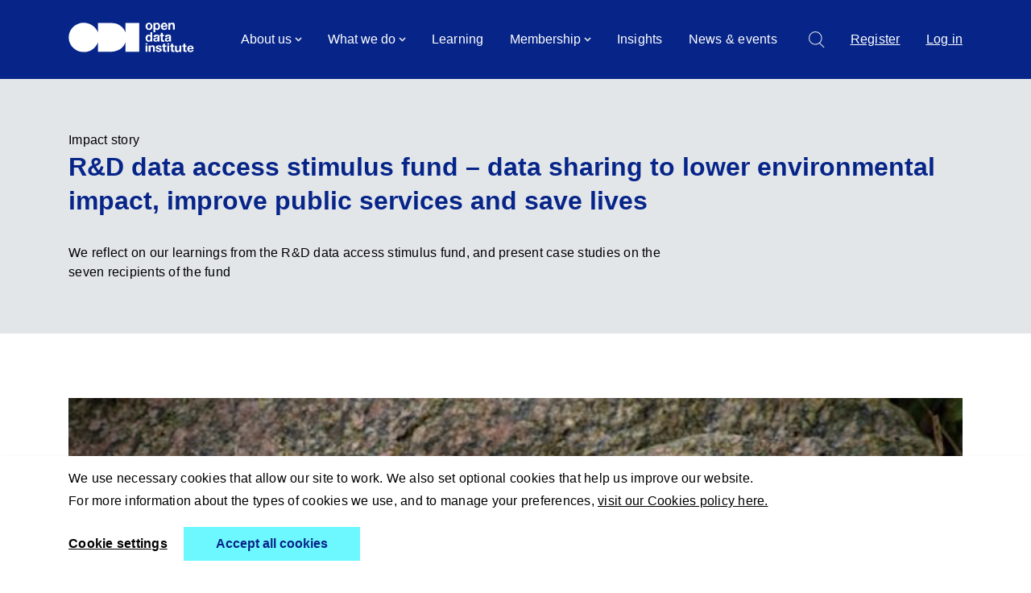

--- FILE ---
content_type: text/html; charset=utf-8
request_url: https://theodi.org/insights/impact-stories/data-access-stimulus-fund-updates/
body_size: 12235
content:




<!DOCTYPE html>
<!--[if lt IE 7]>      <html class="no-js lt-ie9 lt-ie8 lt-ie7" lang="en"> <![endif]-->
<!--[if IE 7]>         <html class="no-js lt-ie9 lt-ie8" lang="en"> <![endif]-->
<!--[if IE 8]>         <html class="no-js lt-ie9" lang="en"> <![endif]-->
<!--[if gt IE 8]><!--> <html class="no-js" lang="en"> <!--<![endif]-->
    <head>
        
<meta charset="utf-8" />
<meta http-equiv="X-UA-Compatible" content="IE=edge" />
<meta name="viewport" content="width=device-width, initial-scale=1, maximum-scale=5" />

<title>R&amp;D data access stimulus fund – data sharing to lower environmental impact, improve public services and save lives | The ODI</title>

<meta name="description" content="We reflect on our learnings from the R&amp;D data access stimulus fund, and present case studies on the seven recipients of the fund" />

<meta property="og:title" content="R&amp;D data access stimulus fund – data sharing to lower environmental impact, improve public services and save lives" />
<meta property="og:description" content="We reflect on our learnings from the R&amp;D data access stimulus fund, and present case studies on the seven recipients of the fund">
<meta property="og:site_name" content="The ODI">
<meta property="og:type" content="website">
<meta property="og:url" content="https://theodi.org/insights/impact-stories/data-access-stimulus-fund-updates/">



<meta name="twitter:title" content="R&amp;D data access stimulus fund – data sharing to lower environmental impact, improve public services and save lives" />
<meta name="twitter:description" content="We reflect on our learnings from the R&amp;D data access stimulus fund, and present case studies on the seven recipients of the fund" />
<meta name="twitter:card" content="summary_large_image" />
<meta name="twitter:site" content="https://theodi.org/insights/impact-stories/data-access-stimulus-fund-updates/" /><meta name="twitter:creator" content="https://twitter.com/ODIHQ" />


<link rel="shortcut icon" href="/static/images/favicons/favicon.e3498a0650a3.ico">
<link rel="apple-touch-icon" sizes="180x180" href="/static/images/favicons/apple-touch-icon.b553c230ad47.png">
<link rel="icon" type="image/png" href="/static/images/favicons/favicon-32x32.b86927dc25c1.png" sizes="32x32">
<link rel="icon" type="image/png" href="/static/images/favicons/favicon-16x16.4992b7d88245.png" sizes="16x16">
<link rel="manifest" href="/static/images/favicons/site.b9aa277fcfc3.webmanifest">
<link rel="mask-icon" href="/static/images/favicons/safari-pinned-tab.b7273d073195.svg" color="#312783">
<meta name="apple-mobile-web-app-title" content="The ODI">
<meta name="application-name" content="The ODI">
<meta name="msapplication-TileColor" content="#ffffff">
<meta name="msapplication-config" content="/static/images/favicons/browserconfig.a493ba0aa0b8.xml">
<meta name="theme-color" content="#ffffff">
        <script>
    window.dataLayer = window.dataLayer || [];
</script>

    
        

            
            <!-- Google Tag Manager -->
            <script>(function(w,d,s,l,i){w[l]=w[l]||[];w[l].push({'gtm.start':
            new Date().getTime(),event:'gtm.js'});var f=d.getElementsByTagName(s)[0],
            j=d.createElement(s),dl=l!='dataLayer'?'&l='+l:'';j.async=true;j.src=
            'https://www.googletagmanager.com/gtm.js?id='+i+dl;f.parentNode.insertBefore(j,f);
            })(window,document,'script','dataLayer','GTM-W9RNZ2M');</script>
            <!-- End Google Tag Manager -->
        
    

        <link rel="stylesheet" type="text/css" href="/static/css/main.min.32d34d05db06.css"><meta name="csrf-token" content="1pFERNMMbIPx7ZbN0qEr98Ec5w2Xmg4VLg6o9i26VjgEtQi2LcVIKufYFmVM59nI">
        
    </head>
    <body class="article">
        

          
            <div class="cookies-banner">
              <div class="contained-width">
                <form class="cookies-banner__form">
                  <p>We use necessary cookies that allow our site to work. We also set optional cookies that help us improve our website.</p>
                  <p>For more information about the types of cookies we use, and to manage your preferences, <a aria-label="learn more about cookies" role="button" tabindex="0" class="cc-link" href="/cookies/" rel="noopener noreferrer nofollow" target="_blank">visit our Cookies policy here.</a></p>
                  <div class="cookies-banner__options">
                      <a href="/cookies/?ret=/insights/impact-stories/data-access-stimulus-fund-updates/" class="cookies-banner__link">Cookie settings</a>
                      <button class="btn cookies-banner__button" type="submit">Accept all cookies</button>
                  </div>
                </form>
              </div>
            </div>
          
      
        
        
            <nav role="navigation" class="navigation" id="PrimaryNav">
    <div class="navigation__items-wrapper contained-width">
        <a href="/" aria-label="Go to home page" class="navigation__home-link">
            <span class="odi-logo"><svg viewBox="0 0 77.1 32.3" preserveAspectRatio="xMinYMin" xml:space="preserve">
    <path d="M77 .4v31.5H62V21.4c-2 6.5-8 10.5-15.8 10.5H32.1V21.5c-2.2 6.2-8.3 10.7-15.4 10.7C7.6 32.2.3 25 .3 16.2S7.6.2 16.7.2c7.1 0 13.2 4.5 15.4 10.7V.4h14.1C54 .4 60 4.4 62 10.9V.4h15z"></path>
</svg>

<svg viewBox="0 0 77.1 32.3" preserveAspectRatio="xMinYMin" xml:space="preserve">
    <path d="M32.4 17.3c-.1 0-.3.1-.4.1-.1 0-.3.1-.4.1-.2 0-.3 0-.5.1-.2 0-.3.1-.4.1s-.3.1-.4.2-.2.2-.2.3c-.1.1-.1.3-.1.5s0 .3.1.5.2.2.3.3c.1.1.2.1.4.1h.4c.4 0 .7-.1.9-.2.2-.1.4-.3.5-.5s.2-.4.2-.6V17c-.1.2-.2.3-.4.3zm-3.8-2.8c.2-.3.4-.6.8-.8.3-.2.7-.3 1.1-.4.4-.1.8-.1 1.2-.1s.7 0 1.1.1c.4.1.7.2 1 .3.3.2.5.4.7.6.2.3.3.6.3 1.1v3.8c0 .3 0 .7.1 1 0 .3.1.5.2.7h-2c0-.1-.1-.2-.1-.4 0-.1 0-.2-.1-.4-.3.3-.7.6-1.1.7s-.8.2-1.3.2c-.3 0-.7 0-.9-.1-.3-.1-.6-.2-.8-.4-.2-.2-.4-.4-.5-.7-.1-.3-.2-.6-.2-1s.1-.8.2-1c.1-.3.3-.5.6-.6.2-.2.5-.3.8-.4s.6-.1.9-.2c.3 0 .6-.1.9-.1s.5-.1.8-.1.4-.1.5-.2.2-.3.2-.5 0-.4-.1-.5l-.3-.3s-.2-.1-.4-.1h-.5c-.4 0-.7.1-.9.3s-.3.5-.4.9h-1.9c-.2-.7-.1-1.1.1-1.4zm-1.4-1.1v1.4h-1.4v3.7c0 .3.1.6.2.7s.3.2.7.2h.6V21c-.2 0-.3 0-.6.1h-.6c-.3 0-.6 0-.9-.1s-.5-.1-.7-.3c-.2-.1-.4-.3-.5-.5s-.2-.5-.2-.9v-4.4h-1.2v-1.4h1.2v-2.2h1.9v2.2l1.5-.1zm-7.5 3.9c-.1 0-.3.1-.4.1s-.3.1-.4.1c-.2 0-.3 0-.5.1-.2 0-.3.1-.4.1s-.3.1-.4.2l-.3.3c-.1.1-.1.3-.1.5s0 .3.1.5.2.2.3.3c.1.1.2.1.4.1h.4c.4 0 .7-.1.9-.2.2-.1.4-.3.5-.5s.2-.4.2-.6V17c-.1.2-.2.3-.3.3zm-3.8-2.8c.2-.3.5-.6.8-.8s.7-.3 1.1-.4c.4-.1.8-.1 1.2-.1.3 0 .7 0 1.1.1s.7.2 1 .3c.3.2.5.4.7.6.2.3.3.6.3 1.1v3.8c0 .3 0 .7.1 1 0 .3.1.5.2.7h-2c0-.1-.1-.2-.1-.4V20c-.3.3-.7.6-1.1.7s-.9.2-1.3.2c-.3 0-.7 0-.9-.1-.3-.1-.6-.2-.8-.4-.2-.2-.4-.4-.5-.7-.1-.3-.2-.6-.2-1s.1-.8.2-1c.2-.3.3-.5.6-.6.2-.2.5-.3.8-.4s.6-.1.9-.2c.3 0 .6-.1.9-.1s.5-.1.8-.1c.2-.1.4-.1.5-.2s.2-.3.2-.5 0-.4-.1-.5l-.3-.3c-.1-.1-.2-.1-.4-.1h-.5c-.4 0-.7.1-.9.3-.2.2-.3.5-.4.9h-1.9c-.3-.7-.2-1.1 0-1.4zm-3.7 5.3c-.2.4-.5.7-.9.9-.3.2-.7.3-1.2.3s-1-.1-1.4-.3c-.4-.2-.7-.5-1-.9s-.5-.8-.6-1.3c-.1-.5-.2-1-.2-1.5s.1-1 .2-1.4c.1-.5.3-.9.6-1.2.3-.4.6-.6 1-.9.4-.2.8-.3 1.4-.3.4 0 .8.1 1.2.3s.7.5.9.8v-3.7h1.9v10.2h-1.8l-.1-1zm0-3.6c-.1-.3-.2-.5-.3-.7s-.3-.4-.5-.5-.5-.2-.8-.2-.6.1-.8.2c-.2.1-.4.3-.5.5s-.2.5-.3.8c-.1.3-.1.6-.1.9s0 .6.1.9.2.5.3.8c.1.2.3.4.5.5s.5.2.8.2.6-.1.8-.2.4-.3.5-.5.2-.5.3-.8.1-.6.1-.9-.1-.7-.1-1z"></path>
    <path d="M6.9 32h2v-6.8h-2V32zm0-7.9h2v-1.5h-2v1.5zm48.2 6.3c-.3-.3-.5-.7-.5-1.3h5.1c0-.5 0-1-.1-1.5s-.3-.9-.6-1.3-.6-.7-1.1-.9c-.4-.2-1-.3-1.6-.3-.5 0-1 .1-1.5.3-.4.2-.8.4-1.1.8-.3.3-.6.7-.7 1.1s-.3.9-.3 1.4.1 1 .3 1.5.4.8.7 1.1c.3.3.7.6 1.1.7.4.1 1 .3 1.5.3.8 0 1.5-.2 2.1-.5.6-.4 1-.9 1.3-1.8H58c-.1.2-.2.4-.5.6s-.6.3-1 .3c-.7-.1-1.1-.2-1.4-.5zm2.2-3.6c.2.2.4.6.5 1.1h-3.2c0-.1 0-.3.1-.5s.1-.3.3-.5c.1-.1.3-.3.5-.4s.5-.1.8-.1c.4 0 .7.1 1 .4zm-6.8-1.6v-2h-2v2h-1.2v1.3h1.2v4c0 .3.1.6.2.8.1.2.3.4.5.5s.4.2.7.2.6.1.9.1H52v-1.5h-.6c-.3 0-.6 0-.7-.2-.1-.1-.2-.3-.2-.6v-3.4h1.4v-1.3l-1.4.1zM46.1 32v-6.8h-2v3.6c0 .7-.1 1.2-.4 1.5-.2.3-.6.5-1.2.5-.5 0-.8-.1-1-.4s-.3-.7-.3-1.3v-3.8h-2v4.2c0 .4 0 .8.1 1.2.1.3.2.6.4.9.2.2.4.4.8.6.3.1.8.2 1.3.2.4 0 .8-.1 1.2-.3.4-.2.7-.5 1-.9v1l2.1-.2zM37 25.2v-2h-2v2h-1.2v1.3H35v4c0 .3.1.6.2.8.1.2.3.4.5.5s.4.2.7.2.6.1.9.1h1.2v-1.5h-.6c-.3 0-.6 0-.7-.2-.2-.1-.2-.3-.2-.6v-3.4h1.4v-1.3l-1.4.1zM30.9 32h1.9v-6.8h-2l.1 6.8zm0-7.9h1.9v-1.5h-2l.1 1.5zm-2.7 1.1v-2h-2v2H25v1.3h1.2v4c0 .3.1.6.2.8.1.2.3.4.5.5s.4.2.7.2c.3 0 .6.1.9.1h1.2v-1.5h-.6c-.3 0-.6 0-.7-.2-.1-.1-.2-.3-.2-.6v-3.4h1.4v-1.3l-1.4.1zm-8.3 5.1c-.1-.1-.1-.3-.1-.5H18c0 .5.1.8.3 1.1.2.3.4.5.8.7.3.2.7.3 1.1.4s.8.1 1.2.1c.4 0 .8 0 1.2-.1.4-.1.7-.2 1-.4.3-.2.6-.4.7-.7.2-.3.3-.7.3-1.1 0-.3-.1-.6-.2-.8-.1-.2-.3-.4-.5-.5s-.5-.3-.7-.4c-.3-.1-.6-.2-.8-.2-.3-.1-.6-.1-.8-.2-.3-.1-.5-.1-.7-.2s-.4-.2-.5-.3c-.1-.1-.2-.2-.2-.4 0-.1 0-.3.1-.3.1-.1.2-.1.3-.2.1 0 .2-.1.3-.1h.4c.3 0 .7.1.9.2.3.1.4.4.4.7h1.9c0-.4-.2-.8-.3-1-.2-.3-.4-.5-.7-.7-.3-.2-.6-.3-1-.4h-1.3s-.8 0-1.1.1c-.4.1-.7.2-1 .3-.3.2-.5.4-.7.7s-.3.6-.3 1.1c0 .3.1.6.2.8.1.2.3.4.5.5s.4.2.7.3c.3.1.6.2.8.2.7.1 1.2.3 1.6.4s.6.4.6.6 0 .3-.1.4l-.3.3c-.1.1-.3.1-.4.1h-.4c-.2 0-.4 0-.6-.1-.2 0-.3-.1-.5-.2-.1.1-.2 0-.3-.2zm-9.6-5.1V32h2v-3.6c0-.7.1-1.2.3-1.5s.6-.5 1.2-.5c.5 0 .8.1 1 .4s.3.7.3 1.3V32H17v-4.2c0-.4 0-.8-.1-1.2-.1-.3-.2-.6-.4-.9-.2-.2-.5-.4-.8-.6-.3-.1-.8-.2-1.3-.2-.4 0-.8.1-1.2.3-.4.2-.7.5-1 .9v-1l-1.9.1z"></path>
    <path d="M34.1.4v1c.3-.4.6-.8 1-1s.8-.3 1.2-.3c.5 0 1 .1 1.3.2s.6.4.8.6c.2.3.3.6.4 1s.1.8.1 1.3v4.6h-2V3.7c0-.6-.1-1.1-.3-1.4s-.5-.5-1-.5-.9.2-1.2.5c-.2.3-.4.9-.4 1.7v4h-2V.4h2.1zm-7.8 5.7c.3.3.7.5 1.3.5.4 0 .7-.1 1-.3.3-.2.5-.4.5-.7h1.7c-.3.9-.7 1.6-1.3 1.9-.6.4-1.3.6-2.1.6-.6 0-1.1-.1-1.5-.3-.5-.2-.8-.5-1.2-.8-.3-.3-.6-.8-.7-1.3-.2-.5-.3-1-.3-1.6s.1-1.1.3-1.6c.2-.5.4-.9.8-1.3.3-.4.7-.6 1.2-.8s.9-.3 1.5-.3 1.1.1 1.6.4c.5.2.8.6 1.1 1 .3.4.5.9.6 1.4.2.6.2 1.1.2 1.7h-5.2c0 .7.2 1.2.5 1.5zm2.2-4c-.2-.3-.6-.4-1.1-.4-.3 0-.6.1-.8.2-.2.1-.4.2-.5.4s-.2.3-.3.5c-.1.2-.1.4-.1.5H29c-.1-.5-.2-.9-.5-1.2zM17.4.4v1c.2-.4.5-.7.9-.9s.8-.3 1.2-.3c.6 0 1.1.1 1.5.3s.8.5 1 .9c.3.4.5.8.6 1.3s.2 1 .2 1.5-.1 1-.2 1.5-.3.9-.6 1.2c-.3.4-.6.6-1 .9-.4.2-.9.3-1.4.3-.4 0-.9-.1-1.2-.3-.4-.2-.7-.5-.9-.8v3.6h-2V.4h1.9zm2.6 6c.2-.1.4-.3.5-.5s.2-.5.3-.8c.1-.3.1-.6.1-.9 0-.3 0-.6-.1-.9s-.2-.6-.3-.8c-.1-.2-.3-.4-.5-.6-.2-.1-.5-.2-.8-.2s-.6.1-.8.2c-.2.1-.4.3-.5.5-.1.2-.2.5-.3.8-.1.3-.1.6-.1.9 0 .3 0 .6.1.9s.2.5.3.8c.1.2.3.4.5.5s.5.2.8.2c.3.1.6 0 .8-.1zM7.2 2.5c.2-.5.4-.9.7-1.2.3-.3.7-.6 1.2-.8s1-.3 1.5-.3 1.1.1 1.5.3c.5.2.8.5 1.2.8.3.3.6.8.8 1.3s.3 1 .3 1.6-.1 1.1-.3 1.6-.4.9-.7 1.2-.7.6-1.2.8-1 .3-1.5.3-1.1-.1-1.6-.3c-.4-.2-.8-.4-1.1-.8-.4-.3-.6-.7-.8-1.2-.2-.5-.3-1.1-.3-1.7S7 3 7.2 2.5zM9 5c0 .3.1.6.3.8.1.2.3.4.5.6s.5.2.8.2.6-.1.8-.2c.3-.2.5-.4.6-.6s.2-.5.3-.8.1-.6.1-.9c0-.3 0-.6-.1-.9s-.2-.5-.3-.8c-.1-.2-.3-.4-.5-.5s-.5-.2-.8-.2-.6.1-.8.2c-.3.2-.5.3-.6.6-.1.2-.2.4-.3.7 0 .3-.1.6-.1.9 0 .3.1.6.1.9z"></path>
</svg></span>
        </a>

        <a href="#main" class="skip-link">Skip to content</a>

        <ul class="navigation__level-one" tabindex="-1">
            
            <li>
            

                <button class="navigation__level-one-btn" aria-expanded="false" aria-controls="submenu-1">
                    About us
                    <svg width="9" height="6" viewBox="0 0 9 6" fill="none" xmlns="http://www.w3.org/2000/svg">
<path d="M8 1L4.5 4.5L1 1" stroke="#E2E6E9" stroke-width="1.53184"/>
</svg>
                </button>

                <div class="navigation__level-two" id="submenu-1">
                    <div class="navigation__level-two-layout contained-width">
                        <div class="navigation__level-two-blurb desktop-only">
                            <h2><a class="navigation__level-two-blurb-link" href="/about-the-odi/">About us</a></h2>
                            <p>The ODI is a non-profit company committed to promoting and advancing trust in data, including open data, shared data and closed - or private - data.</p>
                        </div>

                        <div class="navigation__level-two-nav-items">

                            <div class="navigation__level-two-top-nav">
                                <button class="navigation__level-two-back mobile-only">
                                    <svg aria-hidden="true" width="6" height="11" viewBox="0 0 6 11" fill="none" xmlns="http://www.w3.org/2000/svg">
                                        <path d="M5.56997 10.1395L1.00029 5.56982L5.56997 1.00014" stroke="white"/>
                                    </svg>
                                    Back
                                </button> 
                                <a href="/about-the-odi/" class="mobile-only navigation__level-two-landing-page">About us</a>
                            </div>
                            <ul class="navigation__level-two-list">
                                
                                <li><a href="/about-the-odi/our-vision/">Our vision, mission and principles</a></li>
                                
                                <li><a href="/about-the-odi/our-strategy/">Our strategy</a></li>
                                
                                <li><a href="/about-the-odi/impact/">Impact</a></li>
                                
                                <li><a href="/about-the-odi/the-odi-team/">The ODI team</a></li>
                                
                                <li><a href="/about-the-odi/work-with-us/">Work with us</a></li>
                                
                                <li><a href="/about-the-odi/governance/">Governance</a></li>
                                
                                <li><a href="/about-the-odi/key-documents/">Key documents</a></li>
                                
                                <li><a href="/about-the-odi/press-and-media/">Press and media</a></li>
                                
                                <li><a href="/insights/guides/the-odi-brand-book/">The ODI brand book</a></li>
                                
                            </ul>
                        </div>
                        
                        <div class="navigation__level-two-highlight desktop-only">
                            
                            <img src="https://theodi.hacdn.io/media/images/Screenshot_2023-09-27_at_16.37.13.2e16d0ba.fill-210x198.png" width="210" height="198" alt="Five year strategy cover">
                            
                            <div class="navigation__level-two-highlight-text">
                                <h2 class="navigation__level-two-highlight-text navigation__highlight-title">Our five year plan</h2>
                                <p>Download The ODI&#39;s five year strategy</p>
                                <a class="cta-link btn" href="/documents/2/ODI-Five-Year-Strategy-2023-2028.pdf">Read it here</a>
                            </div>
                        </div>
                        
                    </div>

                </div>
            

            </li>
            
            <li>
            

                <button class="navigation__level-one-btn" aria-expanded="false" aria-controls="submenu-2">
                    What we do
                    <svg width="9" height="6" viewBox="0 0 9 6" fill="none" xmlns="http://www.w3.org/2000/svg">
<path d="M8 1L4.5 4.5L1 1" stroke="#E2E6E9" stroke-width="1.53184"/>
</svg>
                </button>

                <div class="navigation__level-two" id="submenu-2">
                    <div class="navigation__level-two-layout contained-width">
                        <div class="navigation__level-two-blurb desktop-only">
                            <h2><a class="navigation__level-two-blurb-link" href="/what-we-do/">What we do</a></h2>
                            <p>We provide training, consultancy services, tools and guides that enable organisations to become more confident and capable in their stewardship and use of data.</p>
                        </div>

                        <div class="navigation__level-two-nav-items">

                            <div class="navigation__level-two-top-nav">
                                <button class="navigation__level-two-back mobile-only">
                                    <svg aria-hidden="true" width="6" height="11" viewBox="0 0 6 11" fill="none" xmlns="http://www.w3.org/2000/svg">
                                        <path d="M5.56997 10.1395L1.00029 5.56982L5.56997 1.00014" stroke="white"/>
                                    </svg>
                                    Back
                                </button> 
                                <a href="/what-we-do/" class="mobile-only navigation__level-two-landing-page">What we do</a>
                            </div>
                            <ul class="navigation__level-two-list">
                                
                                <li><a href="/what-we-do/research/">Research</a></li>
                                
                                <li><a href="/what-we-do/consultancy-and-products/">Consultancy and products</a></li>
                                
                                <li><a href="/learning/">Learning</a></li>
                                
                                <li><a href="/what-we-do/commercial-partnerships/">Commercial partnerships</a></li>
                                
                                <li><a href="/membership/">Membership</a></li>
                                
                                <li><a href="/what-we-do/policy/">Policy</a></li>
                                
                                <li><a href="/what-we-do/engagement/">Engagement</a></li>
                                
                                <li><a href="/what-we-do/data-as-culture/">Data as culture</a></li>
                                
                                <li><a href="/what-we-do/solid/">Solid</a></li>
                                
                            </ul>
                        </div>
                        
                        <div class="navigation__level-two-highlight desktop-only">
                            
                            <img src="https://theodi.hacdn.io/media/images/Solid_logo_for_highlight_blue_back.2e16d0ba.fill-210x198.png" width="210" height="198" alt="Solid logo for highlight blue background">
                            
                            <div class="navigation__level-two-highlight-text">
                                <h2 class="navigation__level-two-highlight-text navigation__highlight-title">Solid</h2>
                                <p>The ODI is now the steward of Solid. your data, you choice.</p>
                                <a class="cta-link btn" href="/what-we-do/solid/">Solid</a>
                            </div>
                        </div>
                        
                    </div>

                </div>
            

            </li>
            
            <li>
            
                <a href="https://learning.theodi.org" class="navigation__level-one-link">
                    Learning
                </a>
            

            </li>
            
            <li>
            

                <button class="navigation__level-one-btn" aria-expanded="false" aria-controls="submenu-4">
                    Membership
                    <svg width="9" height="6" viewBox="0 0 9 6" fill="none" xmlns="http://www.w3.org/2000/svg">
<path d="M8 1L4.5 4.5L1 1" stroke="#E2E6E9" stroke-width="1.53184"/>
</svg>
                </button>

                <div class="navigation__level-two" id="submenu-4">
                    <div class="navigation__level-two-layout contained-width">
                        <div class="navigation__level-two-blurb desktop-only">
                            <h2><a class="navigation__level-two-blurb-link" href="/membership/">Membership</a></h2>
                            <p>Looking to enhance your organisation&#39;s data practices? Become a member of the ODI.</p>
                        </div>

                        <div class="navigation__level-two-nav-items">

                            <div class="navigation__level-two-top-nav">
                                <button class="navigation__level-two-back mobile-only">
                                    <svg aria-hidden="true" width="6" height="11" viewBox="0 0 6 11" fill="none" xmlns="http://www.w3.org/2000/svg">
                                        <path d="M5.56997 10.1395L1.00029 5.56982L5.56997 1.00014" stroke="white"/>
                                    </svg>
                                    Back
                                </button> 
                                <a href="/membership/" class="mobile-only navigation__level-two-landing-page">Membership</a>
                            </div>
                            <ul class="navigation__level-two-list">
                                
                                <li><a href="/membership/membership-directory/">Membership directory</a></li>
                                
                                <li><a href="https://learning.theodi.org/">Free and discounted courses for members</a></li>
                                
                                <li><a href="https://theodi.org/insights/tools/">Free tools for members</a></li>
                                
                                <li><a href="https://theodi.org/news-and-events/events/">Priority booking for webinars</a></li>
                                
                            </ul>
                        </div>
                        
                    </div>

                </div>
            

            </li>
            
            <li>
            
                <a href="/insights/" class="navigation__level-one-link">
                    Insights
                </a>
            

            </li>
            
            <li>
            
                <a href="/news-and-events/" class="navigation__level-one-link">
                    News &amp; events
                </a>
            

            </li>
            
            
                <a class="mobile-only" href="/account/register/">Register</a>
                <a class="mobile-only" href="/account/login/">Log in</a>
            
        </ul>

        <div class="navigation__level-zero">
            <a href="/search" aria-label="Search">
                <svg width="20" height="21" viewBox="0 0 20 21" fill="none" xmlns="http://www.w3.org/2000/svg">
<circle cx="8.31422" cy="8.31422" r="7.79408" stroke="#E2E6E9" stroke-width="1.04028"/>
<path d="M13.5293 14.4966L18.8447 19.812" stroke="#E2E6E9" stroke-width="1.04028" stroke-linecap="round" stroke-linejoin="round"/>
</svg>
            </a>

            
                <a class="desktop-only" href="/account/register/">Register</a>
                <a class="desktop-only" href="/account/login/">Log in</a>
            

            <div class="navigation__navigation-toggle-wrapper mobile-only">
                <button class="navigation__navigation-toggle" aria-expanded="false" aria-label="Show navigation links">
                    <svg class="icon-burger" width="30" height="27" viewBox="0 0 30 27" fill="none" xmlns="http://www.w3.org/2000/svg">
                        <path d="M0 2H29.5714" stroke="white" stroke-width="2.19048"/>
                        <path d="M0 13.5H29.5714" stroke="white" stroke-width="2.19048"/>
                        <path d="M0 25H29.5714" stroke="white" stroke-width="2.19048"/>
                    </svg>

                    <svg class="icon-cross" viewBox="0 0 18 18" width="30" height="30" fill="none" xmlns="http://www.w3.org/2000/svg" aria-hidden="true" class="icon-cross">
                        <path stroke="#fff" stroke-width="1" stroke-linecap="round" d="m1.636 1.222 14.142 14.142M15.556 1.414 1.414 15.556"/>
                    </svg>
                      
                </button>
            </div>
        </div>
    </div>
</nav>
        
        
            
        
        
            

<header class="header header--article">
    <div class="contained-width">
        
            <p class="header--article__category">Impact story</p>
        
        <h1 class="header__title">R&amp;D data access stimulus fund – data sharing to lower environmental impact, improve public services and save lives</h1>
        
            <p class="header__intro">We reflect on our learnings from the R&amp;D data access stimulus fund, and present case studies on the seven recipients of the fund</p>
        
    </div>
    
</header>
        

        <main id="main">
            
    <div class="main-content">
        <article class="main-content__body contained-width">
            

            
            
<div class="hero-image-container">
    
    
        <picture>
            <source srcset="https://theodi.hacdn.io/media/images/waldemar-brandt-kt0QS0FPyCc-unspl.2e16d0ba.fill-1110x452.jpg, https://theodi.hacdn.io/media/images/waldemar-brandt-kt0QS0FPyCc-unspl.2e16d0ba.fill-2220x904.jpg 2x" media="(min-width: 800px)">
            <img 
                src="https://theodi.hacdn.io/media/images/waldemar-brandt-kt0QS0FPyCc-unspl.2e16d0ba.fill-1110x452.jpg" 
                srcset="https://theodi.hacdn.io/media/images/waldemar-brandt-kt0QS0FPyCc-unspla.2e16d0ba.fill-555x226.jpg 555w, 
                        https://theodi.hacdn.io/media/images/waldemar-brandt-kt0QS0FPyCc-unspl.2e16d0ba.fill-1110x452.jpg 1110w, 
                        https://theodi.hacdn.io/media/images/waldemar-brandt-kt0QS0FPyCc-unspl.2e16d0ba.fill-2220x904.jpg 2220w" 
                        alt="waldemar-brandt-kt0QS0FPyCc-unsplash"
                loading="lazy" fetchpriority="auto" decoding="async" class="header__img" 
                sizes="(max-width: 400px) 555px,
                600px">
        </picture>
    
    
</div>

            
    <p class="article__meta__metadata">
        <time datetime="2021-03-26">Fri Mar 26, 2021</time>
    </p>


            <div class="child-page__layout">
                <div class="child-page__main">
                    
                        <section class="block-rich_text">
    <p data-block-key="b2vv7"></p><p data-block-key="894hc"><i>In 2020–21, we set up a</i> <a href="/news-and-events/news/new-funding-for-uk-projects-working-on-sharing-data-that-leads-to-better-decisions-for-climate-change-energy-and-health/">stimulus fund</a><i> as part of the fourth year of the</i> <a href="/insights/projects/data-innovation-for-uk-research-and-development/">Open Data Institute (ODI)’s R&amp;D programme</a><i> – funded by Innovate UK – and our broader</i> <a href="/insights/guides/what-do-we-mean-by-data-institutions/">programme of work on data institutions</a><i>. The fund aimed to help explore approaches that enable trustworthy and ethical data sharing to help citizens and businesses lower their impact on the environment, improve public services and save lives.</i></p><h2 data-block-key="0i7gf">Summary</h2><p data-block-key="nyjvm">Institutions and initiatives that support access to data are essential to create open, trustworthy data ecosystems that address social, environmental and economic challenges. There are many different approaches to creating data institutions, and they frequently run into both common and unique challenges. We were interested in understanding the types of data infrastructure and ecosystems that must be created in order for data access initiatives to successfully address specific challenges. In May 2020, we published an <a href="/news-and-events/news/invitation-to-tender-data-access-initiatives-stimulus-fund-rdpm-041/">open call</a> for a stimulus fund to explore increasing access to data in trustworthy ways across key sectors.</p><p data-block-key="7l7v7">Following an open application process, we selected <a href="/insights/projects/rd-data-access-stimulus-fund/">seven initiatives</a> to explore two aspects of data institutions and data access initiatives:</p><ul><li data-block-key="qaghq">The revenue models, funding sources, and cost structures that would help data access initiatives or data institutions to become sustainable.</li><li data-block-key="bfyul">The data infrastructure that needs to be created or strengthened for data access initiatives or data institutions to be successful.</li></ul><h2 data-block-key="79l4p">The winners</h2><p data-block-key="0wvnm">Seven initiatives were selected to develop infrastructure and explore approaches on how to make data institutions and data access initiatives sustainable. The initiatives we selected represented a range of different sectors including culture, energy, health and waste.</p><ul><li data-block-key="1twkj"><b>Open Climate Fix</b> developed a prototype for an Energy Data Search portal to increase access to shared energy data, and make the electricity grid more efficient.</li><li data-block-key="00k8y"><b>Your Dsposal</b> developed an open standard to help increase transparency and accountability in the waste sector, to end the confusion about what can and cannot be recycled.</li><li data-block-key="qjf49"><b>DNV</b> explored the role data, and trusted data access initiatives, can play in supporting the investment, initiation, execution and operation of carbon capture and storage, and hydrogen projects.</li><li data-block-key="qkhkx"><b>Collections Trust</b> developed a proposal to transform the way <a href="https://collectionstrust.org.uk/tapping-our-collections-potential/framework/">collections data</a> flows between UK museums, their audiences, and their partners in academia and the creative industries.</li><li data-block-key="ouw8l"><b>Open Data Manchester</b> developed a data cooperative prototype to enable energy cooperatives in the UK to share personal energy data in trustworthy ways.</li><li data-block-key="h433a"><b>ODI Leeds</b> produced a ‘<a href="https://drive.google.com/file/d/1T21RTCg3LD_OcuNYQZXKSM6gn7qMDuod/view?usp=sharing">Collaborative Community Playbook</a>’ to share best practice on how to make ad hoc formed interest communities sustainable, and help them to retain their momentum beyond the initial set-up phase.</li><li data-block-key="4r12c"><b>Etic Lab</b> explored the appeal and potential of ‘Data Federations’ in the charitable sector and how they could help participants attempt machine learning projects that would otherwise have been impracticable.</li></ul><h2 data-block-key="ws6vw">The Project</h2><p data-block-key="ivudu">The 2020-21 data access stimulus fund was part of the ODI’s <a href="/insights/projects/data-innovation-for-uk-research-and-development/">research and development programme</a> which included: a project to <a href="/insights/projects/rd-sustainable-data-access/">support data institutions in becoming sustainable</a> and a project to create guidance and tools to help sectors <a href="/insights/projects/data-infrastructure-for-common-challenges/">build data infrastructure and address common challenges</a>. It also formed part of a broader <a href="/insights/projects/rd-data-institutions/">programme of work on data institutions</a>.</p><p data-block-key="4ek6t">This integrated approach was a new way for the ODI to develop insights from our ongoing research into the topics of data infrastructure and sustainable data access models. The intention was to share what we have learned in our research – as we developed it – and to collect feedback on our insights and approach from those who themselves have developed real life solutions for similar challenges.</p><p data-block-key="mir7c">Through the stimulus fund we provided financial support to awarded organisations to enable them to respond and explore specific social, technological or economic challenges. The ODI complemented the financial award through bespoke 1:1 support. In addition, we encouraged peer learning by inviting existing data access initiatives to share their experiences, and by introducing the initiatives to relevant internal ODI experts, and external experts in the field. This created a collaborative environment that spawned new relationships, opportunities and learning.</p><h2 data-block-key="ntj1c">What was challenging</h2><p data-block-key="qszar"><b>Finding commonality between projects</b> – the data access stimulus fund winners represented a variety of different sectors – charitable organisations, culture, clean energy, health and waste. The ODI team needed to get up to speed with the specific sector challenges in a relatively short amount of time. What helped was to understand early on what common ground existed between the groups in terms of their aspirations and the challenges they tried to overcome – including their need to build strong stakeholder relationships and build support for their ideas.</p><p data-block-key="bs56a"><b>Facilitating peer networking during Covid-19</b> – this was the most challenging aspect of delivery. While we managed to facilitate alternative forms of engagement, such as increasing discussions within workshops, or by adding peer learning events to the programme, we struggled to virtually replicate the organic, flexible texture that in-person networking provides.</p><p data-block-key="jr6tj"><b>Open Innovation</b> – some of the workshops and the user testing were developed as part of live ODI research work. This meant that a lot of the content was still in development, or incomplete, until just before it was shared with the stimulus fund winners. At times this made it difficult to plan and communicate what exactly our open innovation support would entail; we could have been better at communicating what was expected from the participants, especially in the user testing workshops.</p><h2 data-block-key="rnsr0">What went well</h2><p data-block-key="4txul"><b>Peer learning events</b> – the opportunity to connect with a diverse group of people and organisations that have experience setting up data access initiatives added great value to the programme. Participant feedback highlighted that these expert advisory events are great opportunities to ask practical questions and to learn from the experiences of organisations that have tackled similar challenges while setting up or managing a data access initiative.</p><p data-block-key="x8wv1"><b>1:1 mentorship</b> – provided ongoing advisory support and introductions to experts, both within the ODI and externally. Participant feedback highlighted that the mentorship support helped them to maintain momentum, and that it provided valuable space to think and talk through ideas and challenges. This meant that the stimulus fund winners received bespoke feedback and were offered introductions to relevant resources and experts that otherwise would have been difficult to obtain. It also meant that the ODI mentors could gain valuable insights into the sectors the teams were working on.</p><p data-block-key="7e1bl"><b>Learning from the stimulus fund winners</b> – the programme enabled the <a href="/insights/projects/rd-sustainable-data-access/">Sustainable Data Access</a> and <a href="/insights/projects/data-infrastructure-for-common-challenges/">Data Infrastructure for Common Challenges</a> R&amp;D teams at the ODI to access relevant use cases. Having access to dedicated user research groups allowed them to do in depth user testing and to test assumptions frequently. Many tools presented in the <a href="/insights/projects/data-infrastructure-for-common-challenges/">Data Landscape Playbook</a> were shaped by the insights gained from the stimulus fund winners – and using this experience we could specifically target the needs of those in the early-stages of setting up data access initiatives. Equally, the <a href="/insights/projects/rd-sustainable-data-access/">Sustainable Data Access project tested assumptions</a> for their <a href="/insights/projects/rd-sustainable-data-access/">Sustainable Access Workbook</a> by working closely with one of the stimulus fund winners.</p><h2 data-block-key="62koy">What we learned</h2><p data-block-key="wpvvk"><b>Create workshop scenarios that people will relate to</b> – we discovered in the workshops that the stimulus fund winners have a real desire to learn from each other and that they take satisfaction from working collaboratively to help them understand which approaches work (and which do not). Though we had plenty of content to share in our workshops, we learned that there was real value for participants in using the workshop environment to create space for discussion, and that the insight gained from those encounters can be as important as the content shared through the workshop. Tailoring workshop content to explore the specific challenges that participants face can support these peer-learning experiences.</p><p data-block-key="w8bwy"><b>Tailor support to what a startup can absorb</b> – many small startups and projects operate on limited resources. Shortage of time means that though support is welcome, it can also become a burden. Building a programme that works for this group is a balancing act – weighing up the benefits of a programme enabling free knowledge transfer versus an offer that is good, but strains available resources. It is important to allow for some flexibility, and to make participation in some events voluntary.</p><p data-block-key="g5asl"><b>Developing a sustainable business model remains challenging</b> – we observed that early-stage data access initiatives often take a tactical approach to decision-making and that at this stage they do not always have the capacity to make use of what strategic business planning tools can offer. We realised that at this stage in an organisation’s evolution there is value in exploring scalability and sustainability through less structured events, such as peer learning sessions where engaging in speculative discussions and analysing use cases can sown the seeds for future development.</p><p data-block-key="ztguu">If you’d like to know more about the individual data access stimulus fund projects, please read through their case studies published on our <a href="https://www.theodi.org/project/rd-data-access-stimulus-fund">website</a></p><p data-block-key="c4c20">Our approach to innovation – funding individual projects around a challenge and building ad hoc peer networks to help achieve a wider objective – is one that has proven to work for the ODI. We currently also have an international <a href="/news-and-events/news/the-six-data-collaborations-chosen-for-our-new-peer-learning-network/">peer-learning network</a> in partnership with Microsoft that is designed to convene data collaborations to enable them to learn from each other.</p><h2 data-block-key="r9t0o">Read the ODI R&amp;D data access stimulus fund case studies</h2>
</section>
                    
                </div>

                <aside class="child-page__aside">
                    
    <ul class="authors-list">
        
            <li><div class="people-list__person">
    <div class="people-list__person-img-container">
        
        <picture>
            <source srcset="https://theodi.hacdn.io/media/images/Elea-Himmelsbach.2e16d0ba.fill-65x65_DWZqGko.jpg, https://theodi.hacdn.io/media/images/Elea-Himmelsbach.2e16d0ba.fill-130x130_QIpnH1P.jpg 2x" media="(min-width: 800px)">
            <img 
                src="https://theodi.hacdn.io/media/images/Elea-Himmelsbach.2e16d0ba.fill-65x65_DWZqGko.jpg" 
                srcset="https://theodi.hacdn.io/media/images/Elea-Himmelsbach.2e16d0ba.fill-32x32_2DBKhmI.jpg 32w, 
                        https://theodi.hacdn.io/media/images/Elea-Himmelsbach.2e16d0ba.fill-65x65_DWZqGko.jpg 65w, 
                        https://theodi.hacdn.io/media/images/Elea-Himmelsbach.2e16d0ba.fill-130x130_QIpnH1P.jpg 130w" 
                        alt="Elea Himmelsbach"
                loading="lazy" fetchpriority="auto" decoding="async" class="people-list__person-img" 
                sizes="(max-width: 400px) 32px,
                600px">
        </picture>
    
    </div>
    <div class="people-list__person-body">
        <h3 class="people-list__person-name"><a href="/profile/elea-himmelsbach/">Elea Himmelsbach</a></h3>
        
    </div>
</div></li>
        
    </ul>

                </aside>
            </div>
        </article>
    </div>
    

        </main>

        
            <footer class="footer">
    <div class="contained-width footer__layout">
        <div class="footer__content-contact">
            <span class="odi-logo">
                <svg viewBox="0 0 77.1 32.3" preserveAspectRatio="xMinYMin" xml:space="preserve">
    <path d="M77 .4v31.5H62V21.4c-2 6.5-8 10.5-15.8 10.5H32.1V21.5c-2.2 6.2-8.3 10.7-15.4 10.7C7.6 32.2.3 25 .3 16.2S7.6.2 16.7.2c7.1 0 13.2 4.5 15.4 10.7V.4h14.1C54 .4 60 4.4 62 10.9V.4h15z"></path>
</svg>

<svg viewBox="0 0 77.1 32.3" preserveAspectRatio="xMinYMin" xml:space="preserve">
    <path d="M32.4 17.3c-.1 0-.3.1-.4.1-.1 0-.3.1-.4.1-.2 0-.3 0-.5.1-.2 0-.3.1-.4.1s-.3.1-.4.2-.2.2-.2.3c-.1.1-.1.3-.1.5s0 .3.1.5.2.2.3.3c.1.1.2.1.4.1h.4c.4 0 .7-.1.9-.2.2-.1.4-.3.5-.5s.2-.4.2-.6V17c-.1.2-.2.3-.4.3zm-3.8-2.8c.2-.3.4-.6.8-.8.3-.2.7-.3 1.1-.4.4-.1.8-.1 1.2-.1s.7 0 1.1.1c.4.1.7.2 1 .3.3.2.5.4.7.6.2.3.3.6.3 1.1v3.8c0 .3 0 .7.1 1 0 .3.1.5.2.7h-2c0-.1-.1-.2-.1-.4 0-.1 0-.2-.1-.4-.3.3-.7.6-1.1.7s-.8.2-1.3.2c-.3 0-.7 0-.9-.1-.3-.1-.6-.2-.8-.4-.2-.2-.4-.4-.5-.7-.1-.3-.2-.6-.2-1s.1-.8.2-1c.1-.3.3-.5.6-.6.2-.2.5-.3.8-.4s.6-.1.9-.2c.3 0 .6-.1.9-.1s.5-.1.8-.1.4-.1.5-.2.2-.3.2-.5 0-.4-.1-.5l-.3-.3s-.2-.1-.4-.1h-.5c-.4 0-.7.1-.9.3s-.3.5-.4.9h-1.9c-.2-.7-.1-1.1.1-1.4zm-1.4-1.1v1.4h-1.4v3.7c0 .3.1.6.2.7s.3.2.7.2h.6V21c-.2 0-.3 0-.6.1h-.6c-.3 0-.6 0-.9-.1s-.5-.1-.7-.3c-.2-.1-.4-.3-.5-.5s-.2-.5-.2-.9v-4.4h-1.2v-1.4h1.2v-2.2h1.9v2.2l1.5-.1zm-7.5 3.9c-.1 0-.3.1-.4.1s-.3.1-.4.1c-.2 0-.3 0-.5.1-.2 0-.3.1-.4.1s-.3.1-.4.2l-.3.3c-.1.1-.1.3-.1.5s0 .3.1.5.2.2.3.3c.1.1.2.1.4.1h.4c.4 0 .7-.1.9-.2.2-.1.4-.3.5-.5s.2-.4.2-.6V17c-.1.2-.2.3-.3.3zm-3.8-2.8c.2-.3.5-.6.8-.8s.7-.3 1.1-.4c.4-.1.8-.1 1.2-.1.3 0 .7 0 1.1.1s.7.2 1 .3c.3.2.5.4.7.6.2.3.3.6.3 1.1v3.8c0 .3 0 .7.1 1 0 .3.1.5.2.7h-2c0-.1-.1-.2-.1-.4V20c-.3.3-.7.6-1.1.7s-.9.2-1.3.2c-.3 0-.7 0-.9-.1-.3-.1-.6-.2-.8-.4-.2-.2-.4-.4-.5-.7-.1-.3-.2-.6-.2-1s.1-.8.2-1c.2-.3.3-.5.6-.6.2-.2.5-.3.8-.4s.6-.1.9-.2c.3 0 .6-.1.9-.1s.5-.1.8-.1c.2-.1.4-.1.5-.2s.2-.3.2-.5 0-.4-.1-.5l-.3-.3c-.1-.1-.2-.1-.4-.1h-.5c-.4 0-.7.1-.9.3-.2.2-.3.5-.4.9h-1.9c-.3-.7-.2-1.1 0-1.4zm-3.7 5.3c-.2.4-.5.7-.9.9-.3.2-.7.3-1.2.3s-1-.1-1.4-.3c-.4-.2-.7-.5-1-.9s-.5-.8-.6-1.3c-.1-.5-.2-1-.2-1.5s.1-1 .2-1.4c.1-.5.3-.9.6-1.2.3-.4.6-.6 1-.9.4-.2.8-.3 1.4-.3.4 0 .8.1 1.2.3s.7.5.9.8v-3.7h1.9v10.2h-1.8l-.1-1zm0-3.6c-.1-.3-.2-.5-.3-.7s-.3-.4-.5-.5-.5-.2-.8-.2-.6.1-.8.2c-.2.1-.4.3-.5.5s-.2.5-.3.8c-.1.3-.1.6-.1.9s0 .6.1.9.2.5.3.8c.1.2.3.4.5.5s.5.2.8.2.6-.1.8-.2.4-.3.5-.5.2-.5.3-.8.1-.6.1-.9-.1-.7-.1-1z"></path>
    <path d="M6.9 32h2v-6.8h-2V32zm0-7.9h2v-1.5h-2v1.5zm48.2 6.3c-.3-.3-.5-.7-.5-1.3h5.1c0-.5 0-1-.1-1.5s-.3-.9-.6-1.3-.6-.7-1.1-.9c-.4-.2-1-.3-1.6-.3-.5 0-1 .1-1.5.3-.4.2-.8.4-1.1.8-.3.3-.6.7-.7 1.1s-.3.9-.3 1.4.1 1 .3 1.5.4.8.7 1.1c.3.3.7.6 1.1.7.4.1 1 .3 1.5.3.8 0 1.5-.2 2.1-.5.6-.4 1-.9 1.3-1.8H58c-.1.2-.2.4-.5.6s-.6.3-1 .3c-.7-.1-1.1-.2-1.4-.5zm2.2-3.6c.2.2.4.6.5 1.1h-3.2c0-.1 0-.3.1-.5s.1-.3.3-.5c.1-.1.3-.3.5-.4s.5-.1.8-.1c.4 0 .7.1 1 .4zm-6.8-1.6v-2h-2v2h-1.2v1.3h1.2v4c0 .3.1.6.2.8.1.2.3.4.5.5s.4.2.7.2.6.1.9.1H52v-1.5h-.6c-.3 0-.6 0-.7-.2-.1-.1-.2-.3-.2-.6v-3.4h1.4v-1.3l-1.4.1zM46.1 32v-6.8h-2v3.6c0 .7-.1 1.2-.4 1.5-.2.3-.6.5-1.2.5-.5 0-.8-.1-1-.4s-.3-.7-.3-1.3v-3.8h-2v4.2c0 .4 0 .8.1 1.2.1.3.2.6.4.9.2.2.4.4.8.6.3.1.8.2 1.3.2.4 0 .8-.1 1.2-.3.4-.2.7-.5 1-.9v1l2.1-.2zM37 25.2v-2h-2v2h-1.2v1.3H35v4c0 .3.1.6.2.8.1.2.3.4.5.5s.4.2.7.2.6.1.9.1h1.2v-1.5h-.6c-.3 0-.6 0-.7-.2-.2-.1-.2-.3-.2-.6v-3.4h1.4v-1.3l-1.4.1zM30.9 32h1.9v-6.8h-2l.1 6.8zm0-7.9h1.9v-1.5h-2l.1 1.5zm-2.7 1.1v-2h-2v2H25v1.3h1.2v4c0 .3.1.6.2.8.1.2.3.4.5.5s.4.2.7.2c.3 0 .6.1.9.1h1.2v-1.5h-.6c-.3 0-.6 0-.7-.2-.1-.1-.2-.3-.2-.6v-3.4h1.4v-1.3l-1.4.1zm-8.3 5.1c-.1-.1-.1-.3-.1-.5H18c0 .5.1.8.3 1.1.2.3.4.5.8.7.3.2.7.3 1.1.4s.8.1 1.2.1c.4 0 .8 0 1.2-.1.4-.1.7-.2 1-.4.3-.2.6-.4.7-.7.2-.3.3-.7.3-1.1 0-.3-.1-.6-.2-.8-.1-.2-.3-.4-.5-.5s-.5-.3-.7-.4c-.3-.1-.6-.2-.8-.2-.3-.1-.6-.1-.8-.2-.3-.1-.5-.1-.7-.2s-.4-.2-.5-.3c-.1-.1-.2-.2-.2-.4 0-.1 0-.3.1-.3.1-.1.2-.1.3-.2.1 0 .2-.1.3-.1h.4c.3 0 .7.1.9.2.3.1.4.4.4.7h1.9c0-.4-.2-.8-.3-1-.2-.3-.4-.5-.7-.7-.3-.2-.6-.3-1-.4h-1.3s-.8 0-1.1.1c-.4.1-.7.2-1 .3-.3.2-.5.4-.7.7s-.3.6-.3 1.1c0 .3.1.6.2.8.1.2.3.4.5.5s.4.2.7.3c.3.1.6.2.8.2.7.1 1.2.3 1.6.4s.6.4.6.6 0 .3-.1.4l-.3.3c-.1.1-.3.1-.4.1h-.4c-.2 0-.4 0-.6-.1-.2 0-.3-.1-.5-.2-.1.1-.2 0-.3-.2zm-9.6-5.1V32h2v-3.6c0-.7.1-1.2.3-1.5s.6-.5 1.2-.5c.5 0 .8.1 1 .4s.3.7.3 1.3V32H17v-4.2c0-.4 0-.8-.1-1.2-.1-.3-.2-.6-.4-.9-.2-.2-.5-.4-.8-.6-.3-.1-.8-.2-1.3-.2-.4 0-.8.1-1.2.3-.4.2-.7.5-1 .9v-1l-1.9.1z"></path>
    <path d="M34.1.4v1c.3-.4.6-.8 1-1s.8-.3 1.2-.3c.5 0 1 .1 1.3.2s.6.4.8.6c.2.3.3.6.4 1s.1.8.1 1.3v4.6h-2V3.7c0-.6-.1-1.1-.3-1.4s-.5-.5-1-.5-.9.2-1.2.5c-.2.3-.4.9-.4 1.7v4h-2V.4h2.1zm-7.8 5.7c.3.3.7.5 1.3.5.4 0 .7-.1 1-.3.3-.2.5-.4.5-.7h1.7c-.3.9-.7 1.6-1.3 1.9-.6.4-1.3.6-2.1.6-.6 0-1.1-.1-1.5-.3-.5-.2-.8-.5-1.2-.8-.3-.3-.6-.8-.7-1.3-.2-.5-.3-1-.3-1.6s.1-1.1.3-1.6c.2-.5.4-.9.8-1.3.3-.4.7-.6 1.2-.8s.9-.3 1.5-.3 1.1.1 1.6.4c.5.2.8.6 1.1 1 .3.4.5.9.6 1.4.2.6.2 1.1.2 1.7h-5.2c0 .7.2 1.2.5 1.5zm2.2-4c-.2-.3-.6-.4-1.1-.4-.3 0-.6.1-.8.2-.2.1-.4.2-.5.4s-.2.3-.3.5c-.1.2-.1.4-.1.5H29c-.1-.5-.2-.9-.5-1.2zM17.4.4v1c.2-.4.5-.7.9-.9s.8-.3 1.2-.3c.6 0 1.1.1 1.5.3s.8.5 1 .9c.3.4.5.8.6 1.3s.2 1 .2 1.5-.1 1-.2 1.5-.3.9-.6 1.2c-.3.4-.6.6-1 .9-.4.2-.9.3-1.4.3-.4 0-.9-.1-1.2-.3-.4-.2-.7-.5-.9-.8v3.6h-2V.4h1.9zm2.6 6c.2-.1.4-.3.5-.5s.2-.5.3-.8c.1-.3.1-.6.1-.9 0-.3 0-.6-.1-.9s-.2-.6-.3-.8c-.1-.2-.3-.4-.5-.6-.2-.1-.5-.2-.8-.2s-.6.1-.8.2c-.2.1-.4.3-.5.5-.1.2-.2.5-.3.8-.1.3-.1.6-.1.9 0 .3 0 .6.1.9s.2.5.3.8c.1.2.3.4.5.5s.5.2.8.2c.3.1.6 0 .8-.1zM7.2 2.5c.2-.5.4-.9.7-1.2.3-.3.7-.6 1.2-.8s1-.3 1.5-.3 1.1.1 1.5.3c.5.2.8.5 1.2.8.3.3.6.8.8 1.3s.3 1 .3 1.6-.1 1.1-.3 1.6-.4.9-.7 1.2-.7.6-1.2.8-1 .3-1.5.3-1.1-.1-1.6-.3c-.4-.2-.8-.4-1.1-.8-.4-.3-.6-.7-.8-1.2-.2-.5-.3-1.1-.3-1.7S7 3 7.2 2.5zM9 5c0 .3.1.6.3.8.1.2.3.4.5.6s.5.2.8.2.6-.1.8-.2c.3-.2.5-.4.6-.6s.2-.5.3-.8.1-.6.1-.9c0-.3 0-.6-.1-.9s-.2-.5-.3-.8c-.1-.2-.3-.4-.5-.5s-.5-.2-.8-.2-.6.1-.8.2c-.3.2-.5.3-.6.6-.1.2-.2.4-.3.7 0 .3-.1.6-.1.9 0 .3.1.6.1.9z"></path>
</svg>
            </span>
            <address class="footer__address">
                Open Data Institute, <br />
                4th Floor, Kings Place, 90 York Way, London N1 9AG
            </address>
            <p class="footer__copyright">
                <span>&#169 The Open Data Institute. 2025</span>
            </p>
        </div>
        
        <div class="footer__main-navigation">
            <ul>
                
                <li><a href="/our-policies/">Our policies</a></li>
                
                <li><a href="/about-the-odi/press-and-media/">Press and media</a></li>
                
                <li><a href="/insights/guides/the-odi-brand-book/">The ODI brand book</a></li>
                
                <li><a href="/about-the-odi/work-with-us/">Work with us</a></li>
                
                <li><a href="/sign-up-to-the-week-in-data/">Sign up to The Week in Data and our weekly events newsletter</a></li>
                
            </ul>
        </div>
        
        

        
        <ul class="footer__social-media">
            
            <li>
                <a
                    rel="noopener noreferrer"
                    target="_blank"
                    class="social-links__link facebook"
                    href="https://www.facebook.com/MyODIHQ/"
                    aria-label="Visit our Facebook"
                    >
                    <svg xmlns="http://www.w3.org/2000/svg" height="30" width="30" viewBox="0 0 512 512"><path fill="#feffff" d="M512 256C512 114.6 397.4 0 256 0S0 114.6 0 256C0 376 82.7 476.8 194.2 504.5V334.2H141.4V256h52.8V222.3c0-87.1 39.4-127.5 125-127.5c16.2 0 44.2 3.2 55.7 6.4V172c-6-.6-16.5-1-29.6-1c-42 0-58.2 15.9-58.2 57.2V256h83.6l-14.4 78.2H287V510.1C413.8 494.8 512 386.9 512 256h0z"/></svg>
                </a>
            </li>
            
            <li>
                <a
                    rel="noopener noreferrer"
                    target="_blank"
                    class="social-links__link twitter"
                    href="https://twitter.com/ODIHQ"
                    aria-label="Visit our Twitter"
                    >
                    <svg xmlns="http://www.w3.org/2000/svg" height="30" width="30" viewBox="0 0 512 512"><path fill="#feffff" d="M389.2 48h70.6L305.6 224.2 487 464H345L233.7 318.6 106.5 464H35.8L200.7 275.5 26.8 48H172.4L272.9 180.9 389.2 48zM364.4 421.8h39.1L151.1 88h-42L364.4 421.8z"/></svg>
                </a>
            </li>
            
            <li>
                <a
                    rel="noopener noreferrer"
                    target="_blank"
                    class="social-links__link linkedin"
                    href="https://uk.linkedin.com/company/the-open-data-institute"
                    aria-label="Visit our Linkedin"
                    >
                    <svg width="30px" height="30px" viewBox="0 0 15 15" version="1.1" xmlns="http://www.w3.org/2000/svg" xmlns:xlink="http://www.w3.org/1999/xlink">
    <g stroke="none" stroke-width="1" fill="none" fill-rule="evenodd">
        <g transform="translate(0.9134, 0.017)" fill="#FFFFFF">
            <path d="M10.6971893,3.81320251 C9.16869318,3.81320251 8.2262769,4.69935514 7.84783681,5.28409531 L7.79157315,5.28409531 L7.65962147,4.0201724 L5.16794514,4.0201724 C5.20545425,4.83197662 5.24363316,5.81391143 5.24363316,6.96396742 L5.24430297,6.96396742 L5.24430297,13.2487521 L8.11374958,13.2487521 L8.11374958,7.92580806 C8.11374958,7.6612349 8.15058888,7.39800136 8.2262769,7.20911622 C8.41449223,6.6806397 8.88536547,6.13340864 9.67841514,6.13340864 C10.7166136,6.13340864 11.131893,6.94387325 11.131893,8.13411756 L11.131893,13.2480823 L14,13.2480823 L14,7.77443203 C14,5.05770106 12.5847011,3.81320251 10.6971893,3.81320251 Z"></path>
            <polygon points="2.94553061 4.01883279 0.0760840023 4.01883279 0.0760840023 13.2474125 2.94553061 13.2474125"></polygon>
            <path d="M1.5094677,0 C0.585136155,0 -0.0176887627,0.622249277 0.000395984807,1.45347786 C-0.0176887627,2.24518792 0.585805961,2.88552194 1.49205275,2.88552194 C2.43580865,2.88552194 3.03930338,2.24518792 3.03930338,1.45347786 C3.02121863,0.622249277 2.43580865,0 1.5094677,0 L1.5094677,0 Z"></path>
        </g>
    </g>
</svg>
                </a>
            </li>
            
            
        </ul>

        <div class="footer__badge">
            <a href="https://www.ngosource.org/about-equivalency-determination-on-file-badge" aria-label="Equivalency Determination on File Badge">
                <img src="/static/images/ngos_new.21aa5f134e55.png" width="150" height="75" alt="">
            </a>
        </div>
    </div>


</footer>
        

        

        <script type="text/javascript" src="/static/js/main.min.7684f978d3bd.js"></script>
        
        
    </body>
</html>